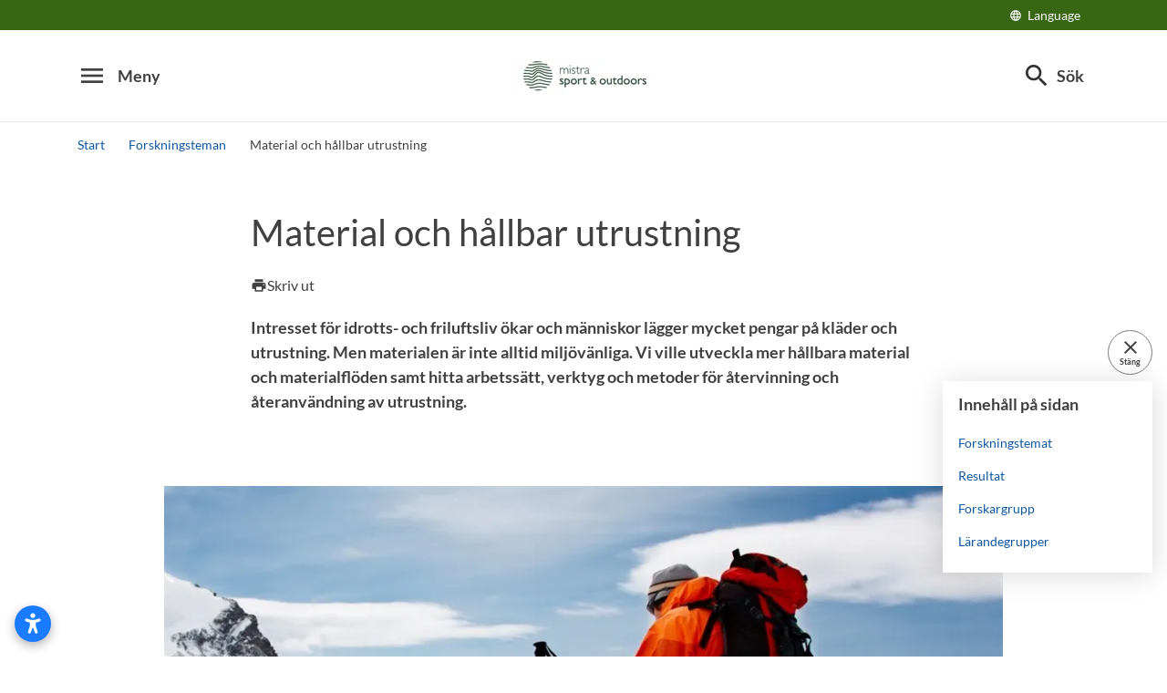

--- FILE ---
content_type: text/html; charset=utf-8
request_url: https://www.mistrasportandoutdoors.se/Forskningsteman/material-och-hallbar-utrustning/
body_size: 6847
content:
<!DOCTYPE html>
<html lang="sv" xml:lang="sv" 
    xmlns="http://www.w3.org/1999/xhtml">
    <head>
        <meta charset="UTF-8">
<title>Material och h&#229;llbar utrustning |  Mistra Sport &amp; Outdoors</title>

    <link
    rel="canonical" 
    href="https://www.mistrasportandoutdoors.se/Forskningsteman/material-och-hallbar-utrustning/" 
    
    >

    <meta
    
    name="description" 
    
    
    content="Intresset f&#246;r idrotts- och friluftsliv &#246;kar och m&#228;nniskor l&#228;gger mycket pengar p&#229; kl&#228;der och utrustning. Men materialen &#228;r inte alltid milj&#246;v&#228;nliga. Vi ville utveckla mer h&#229;llbara material och materialfl&#246;den samt hitta arbetss&#228;tt, verktyg och metoder f&#246;r &#229;tervinning och &#229;teranv&#228;ndning av utrustning." 
    
    
    >
    <meta
    
    name="viewport" 
    
    
    content="width=device-width, initial-scale=1.0" 
    
    
    >
    <meta
    
    
    
    http-equiv="X-UA-Compatible" 
    content="IE=edge" 
    
    
    >
    <meta
    
    name="pageId" 
    
    
    content="261044" 
    
    
    >
    <meta
    
    name="viewport" 
    
    
    content="width=device-width, initial-scale=1.0" 
    
    
    >
    <meta
    
    
    property="og:title" 
    
    content="Material och h&#229;llbar utrustning" 
    
    
    >
    <meta
    
    
    property="og:url" 
    
    content="/Forskningsteman/material-och-hallbar-utrustning/" 
    
    
    >
    <meta
    
    
    property="og:locale" 
    
    content="sv" 
    
    
    >
    <meta
    
    name="apple-mobile-web-app-capable" 
    
    
    content="yes" 
    
    
    >
    <meta
    
    name="apple-mobile-web-app-status-bar-style" 
    
    
    content="#ffffff" 
    
    
    >
    <meta
    
    name="apple-mobile-web-app-title" 
    
    
    content="Miun PWA" 
    
    
    >
    <meta
    
    name="theme-color" 
    
    
    
    
    
    >
    <meta
    
    
    property="og:type" 
    
    content="website" 
    
    
    >
    <meta
    
    
    property="og:image" 
    
    content="https://miun.imagevault.media/publishedmedia/kh21mwldarsa3041yjw2/Sportteknologi_1.webp" 
    
    
    >
    <meta
    
    
    property="og:image:width" 
    
    content="960" 
    
    
    >
    <meta
    
    
    property="og:image:height" 
    
    content="540" 
    
    
    >

<meta property="og:title" content="Mistra sport and outdoors"/>
<meta property="og:locale" content="sv_SE"/>
<meta property="og:url" content="www.mistrasportandoutdoors.se"/>
 <meta name="viewport" content="width=device-width, initial-scale=1.0">
<script nonce='GfosMKHurqGUcGsZ1RTPGTnTIzFjPSY9H8/ki3OWlPY=' defer data-domain="mistrasportandoutdoors.se" src="https://plausible.io/js/script.file-downloads.hash.outbound-links.pageview-props.revenue.tagged-events.js"></script>
<script nonce='GfosMKHurqGUcGsZ1RTPGTnTIzFjPSY9H8/ki3OWlPY='>window.plausible = window.plausible || function() { (window.plausible.q = window.plausible.q || []).push(arguments) }</script>
            <link rel="stylesheet" href='/css/main.css?date=2026-01-15'>

        <script nonce="GfosMKHurqGUcGsZ1RTPGTnTIzFjPSY9H8/ki3OWlPY=" src="/_content/Vizzit.Optimizely/integration.js"></script>
<script nonce="GfosMKHurqGUcGsZ1RTPGTnTIzFjPSY9H8/ki3OWlPY=">
$vizzit$ = typeof $vizzit$ != 'undefined' ? $vizzit$ : {};
</script>
<script nonce="GfosMKHurqGUcGsZ1RTPGTnTIzFjPSY9H8/ki3OWlPY=">
$vizzit$ = {keys: $vizzit$.keys || {},client: $vizzit$.client || {},config: $vizzit$.config || {},endpoint: $vizzit$.endpoint || {},};
</script>
<script nonce="GfosMKHurqGUcGsZ1RTPGTnTIzFjPSY9H8/ki3OWlPY=">
$vizzit$.keys.public = 'FeAdpME7jI9pvsax/JY8XeRS0K9QFFuiFLx+KDFJf0M=';
</script>
<script nonce="GfosMKHurqGUcGsZ1RTPGTnTIzFjPSY9H8/ki3OWlPY=">
$vizzit$.config.ajax = true;
</script>
<script nonce="GfosMKHurqGUcGsZ1RTPGTnTIzFjPSY9H8/ki3OWlPY=">
!function(T,l,y){var S=T.location,k="script",D="instrumentationKey",C="ingestionendpoint",I="disableExceptionTracking",E="ai.device.",b="toLowerCase",w="crossOrigin",N="POST",e="appInsightsSDK",t=y.name||"appInsights";(y.name||T[e])&&(T[e]=t);var n=T[t]||function(d){var g=!1,f=!1,m={initialize:!0,queue:[],sv:"5",version:2,config:d};function v(e,t){var n={},a="Browser";return n[E+"id"]=a[b](),n[E+"type"]=a,n["ai.operation.name"]=S&&S.pathname||"_unknown_",n["ai.internal.sdkVersion"]="javascript:snippet_"+(m.sv||m.version),{time:function(){var e=new Date;function t(e){var t=""+e;return 1===t.length&&(t="0"+t),t}return e.getUTCFullYear()+"-"+t(1+e.getUTCMonth())+"-"+t(e.getUTCDate())+"T"+t(e.getUTCHours())+":"+t(e.getUTCMinutes())+":"+t(e.getUTCSeconds())+"."+((e.getUTCMilliseconds()/1e3).toFixed(3)+"").slice(2,5)+"Z"}(),iKey:e,name:"Microsoft.ApplicationInsights."+e.replace(/-/g,"")+"."+t,sampleRate:100,tags:n,data:{baseData:{ver:2}}}}var h=d.url||y.src;if(h){function a(e){var t,n,a,i,r,o,s,c,u,p,l;g=!0,m.queue=[],f||(f=!0,t=h,s=function(){var e={},t=d.connectionString;if(t)for(var n=t.split(";"),a=0;a<n.length;a++){var i=n[a].split("=");2===i.length&&(e[i[0][b]()]=i[1])}if(!e[C]){var r=e.endpointsuffix,o=r?e.location:null;e[C]="https://"+(o?o+".":"")+"dc."+(r||"services.visualstudio.com")}return e}(),c=s[D]||d[D]||"",u=s[C],p=u?u+"/v2/track":d.endpointUrl,(l=[]).push((n="SDK LOAD Failure: Failed to load Application Insights SDK script (See stack for details)",a=t,i=p,(o=(r=v(c,"Exception")).data).baseType="ExceptionData",o.baseData.exceptions=[{typeName:"SDKLoadFailed",message:n.replace(/\./g,"-"),hasFullStack:!1,stack:n+"\nSnippet failed to load ["+a+"] -- Telemetry is disabled\nHelp Link: https://go.microsoft.com/fwlink/?linkid=2128109\nHost: "+(S&&S.pathname||"_unknown_")+"\nEndpoint: "+i,parsedStack:[]}],r)),l.push(function(e,t,n,a){var i=v(c,"Message"),r=i.data;r.baseType="MessageData";var o=r.baseData;return o.message='AI (Internal): 99 message:"'+("SDK LOAD Failure: Failed to load Application Insights SDK script (See stack for details) ("+n+")").replace(/\"/g,"")+'"',o.properties={endpoint:a},i}(0,0,t,p)),function(e,t){if(JSON){var n=T.fetch;if(n&&!y.useXhr)n(t,{method:N,body:JSON.stringify(e),mode:"cors"});else if(XMLHttpRequest){var a=new XMLHttpRequest;a.open(N,t),a.setRequestHeader("Content-type","application/json"),a.send(JSON.stringify(e))}}}(l,p))}function i(e,t){f||setTimeout(function(){!t&&m.core||a()},500)}var e=function(){var n=l.createElement(k);n.src=h;var e=y[w];return!e&&""!==e||"undefined"==n[w]||(n[w]=e),n.onload=i,n.onerror=a,n.onreadystatechange=function(e,t){"loaded"!==n.readyState&&"complete"!==n.readyState||i(0,t)},n}();y.ld<0?l.getElementsByTagName("head")[0].appendChild(e):setTimeout(function(){l.getElementsByTagName(k)[0].parentNode.appendChild(e)},y.ld||0)}try{m.cookie=l.cookie}catch(p){}function t(e){for(;e.length;)!function(t){m[t]=function(){var e=arguments;g||m.queue.push(function(){m[t].apply(m,e)})}}(e.pop())}var n="track",r="TrackPage",o="TrackEvent";t([n+"Event",n+"PageView",n+"Exception",n+"Trace",n+"DependencyData",n+"Metric",n+"PageViewPerformance","start"+r,"stop"+r,"start"+o,"stop"+o,"addTelemetryInitializer","setAuthenticatedUserContext","clearAuthenticatedUserContext","flush"]),m.SeverityLevel={Verbose:0,Information:1,Warning:2,Error:3,Critical:4};var s=(d.extensionConfig||{}).ApplicationInsightsAnalytics||{};if(!0!==d[I]&&!0!==s[I]){var c="onerror";t(["_"+c]);var u=T[c];T[c]=function(e,t,n,a,i){var r=u&&u(e,t,n,a,i);return!0!==r&&m["_"+c]({message:e,url:t,lineNumber:n,columnNumber:a,error:i}),r},d.autoExceptionInstrumented=!0}return m}(y.cfg);function a(){y.onInit&&y.onInit(n)}(T[t]=n).queue&&0===n.queue.length?(n.queue.push(a),n.trackPageView({})):a()}(window,document,{src: "https://js.monitor.azure.com/scripts/b/ai.2.gbl.min.js", crossOrigin: "anonymous", cfg: {instrumentationKey: 'd1c9d528-f807-4fc3-b106-8c8646f6dbb6', disableCookiesUsage: false }});
</script>

        
    </head>
    <body class="    site-css hide-tools green use-border-radius
">
        <div id="app" class="header-min-height" data-context="[base64]">
</div>
            <div class="fold-out-search">
        <div class="container-fluid">
            <div class="container">
                <div class="col-12">
                    <div class="fold-out-search__content">
                        <h2>S&#246;k</h2>
                        <div class="fold-out-search__script-wrapper">
                            <script nonce='GfosMKHurqGUcGsZ1RTPGTnTIzFjPSY9H8/ki3OWlPY=' async src="https://cse.google.com/cse.js?cx=015190983368593144054:edaprhifjk0"></script>
<div class="gcse-searchbox" data-gname="storesearch"></div>
<div class="gcse-searchresults" data-gname="storesearch"></div>
<script nonce='GfosMKHurqGUcGsZ1RTPGTnTIzFjPSY9H8/ki3OWlPY='>
window.onload=function(){
document.getElementById("gsc-i-id1").focus()
document.getElementById("gsc-i-id1").select()
    };
</script>

                        </div>
                    </div>
                </div>
            </div>
        </div>
    </div>

        
        <main id="main">
            <div class="container">
                <div class="row title-container" >
                    <div class="col-md-10 offset-md-1 col-lg-8 offset-lg-2">
                            <h1 class="heading-level-1" data-epi-edit="PageHeading">Material och hållbar utrustning</h1>
                            
                        <div data-component="SaveAndListen" data-context="[base64]">
</div>
                    </div>
                </div>
            </div>

    <div id="maincontent" class=" toc">
            <div class="container">
                <div class="row preamble-container">
                    <div class="col-md-10 offset-md-1 col-lg-8 offset-lg-2">
                        <p data-epi-edit="MainIntro" class="preamble">
                            Intresset för idrotts- och friluftsliv ökar och människor lägger mycket pengar på kläder och utrustning. Men materialen är inte alltid miljövänliga. Vi ville utveckla mer hållbara material och materialflöden samt hitta arbetssätt, verktyg och metoder för återvinning och återanvändning av utrustning.
                        </p>
                    </div>
                </div>
            </div>

                    <div class="container-fluid">
                        <div class="row illustrating-image-container">
                            <div class="col-12">
                                <figure class="mw-920 mx-auto">
                                    <img  src='https://miun.imagevault.media/publishedmedia/kh21mwldarsa3041yjw2/Sportteknologi_1.webp' height='540' width='960' alt=''>
                                    <figcaption></figcaption>
                                </figure>
                            </div>
                        </div>
                    </div>

                <div class="container">
        <div class="row content-area inverse-links">
            <div data-epi-edit="MainBody" class="col-md-10 offset-md-1 col-lg-8 offset-lg-2">
                <h2>Forskningstemat</h2>
<p>Outdoorbranschen bidrog 2018 med cirka 5,6 miljarder kronor till Sveriges BNP. Dessutom &auml;r de flesta idrotts- och friluftsaktiviteter mycket utrustnings- och teknikkr&auml;vande.</p>
<h3>Fler h&aring;llbara material och vikten av milj&ouml;bed&ouml;mningar</h3>
<p>En utmaning hos produkttillverkare inom Sport- och outdoorbranschen &auml;r att anv&auml;ndningen av polymerer och plast tillverkas av vanlig olja. Stora m&auml;ngder plast anv&auml;nds i mycket kortlivade produkter s&aring;som f&ouml;rpackningsmaterial, plastp&aring;sar, eng&aring;ngsglas, koppar, bestick och tallrikar. Mycket av kl&auml;derna som anv&auml;nds &auml;r ocks&aring; baserade p&aring; polymerer. Detsamma g&auml;ller ryggs&auml;ckar, t&auml;lt, kanoter, skidor, hj&auml;lmar med mera. N&auml;r man unders&ouml;ker all anv&auml;ndning av polymerer inom branschen s&aring; inser man att utvecklingen av &aring;tervunna och mer milj&ouml;v&auml;nliga polymerer m&aring;ste ha st&ouml;rre inverkan p&aring; utrustningens utveckling.</p>
<p>Milj&ouml;bed&ouml;mningen kopplad till tillverkning av utrustning inom Sport- och outdoorbranschen ligger l&aring;ngt efter m&aring;nga andra industriprodukter s&aring;som fordon, byggnadskonstruktioner, hush&aring;llselektronik och till och med livsmedelsprodukter.</p>
<h3>Design, processer och aff&auml;rsmodeller f&ouml;r smartare materialfl&ouml;den</h3>
<p>Vi ville bidra till utvecklingen av idrotts- och friluftsutrustning s&aring; att resursanv&auml;ndning och negativ milj&ouml;p&aring;verkan minimeras, samtidigt som anv&auml;ndarupplevelsen och produktprestandan optimeras. Det finns behov av nya tillv&auml;gag&aring;ngss&auml;tt b&aring;de inom material- och produktdesign, nya typer av milj&ouml;v&auml;nlig plaggbehandling och aff&auml;rsmodellering som tillgodoser dagens f&ouml;rv&auml;ntningar p&aring; h&aring;llbara produkter.</p>
<h3>Funktionalitet och stor potential</h3>
<p>Funktionalitet och h&aring;llbarhet med inriktning p&aring; b&aring;de &aring;teranv&auml;ndning och &aring;tervinning, &auml;r n&aring;gra exempel p&aring; viktiga kriterier som designers och utvecklare m&aring;ste ta h&auml;nsyn till i en cirkul&auml;r tillverkningsprocess.</p>
<p>Utrustning och kl&auml;der inom sport-och outdoorbranschen har &auml;ven en stor potential f&ouml;r nya former av begagnat-marknader eftersom det finns milj&ouml;m&auml;ssiga f&ouml;rdelar med &aring;teranv&auml;ndning av material och produkter. D&auml;r ville vi forskare, i samverkan med branschen, hitta nya v&auml;gar.</p>
<h2>Resultat</h2>
<p><a href="/globalassets/konferens--och-projektsajter/mistra/forskningsteman/fas_1_rapport_tema_4.pdf">L&auml;s om temats resultat i slutrapporten &ouml;ver Mistra Sport &amp; Outdoors fas 1 (pdf)</a></p>
<p><a href="/globalassets/konferens--och-projektsajter/mistra/forskningsteman/mistra_slutrapport_tema_4.pdf">L&auml;s om temat i Mistra Sport &amp; Outdoors popul&auml;rvetenskapliga slutrapport (pdf)</a></p>
<p><a href="/aktuellt/nyheter/2025-2/funktionsmarkning-ska-gora-begagnade-skaljackor-mer-attraktiva/">Funktionsm&auml;rkning f&ouml;r begagnade skaljackor</a></p>
<h2>Forskargrupp</h2>
<ul>
<li>Mikael B&auml;ckstr&ouml;m, temaledare, professor i maskinteknik&nbsp;vid Mittuniversitetet</li>
<li>Itai Danielski, vice temaledare, doktor i ekoteknik och byggteknik vid Ume&aring; universitet</li>
<li>Anna Bj&ouml;rklund, professor i milj&ouml;strategiska studier vid Kungliga Tekniska h&ouml;gskolan</li>
<li>Judith Waller, doktor i materialvetenskap vid Mittuniversitetet</li>
<li>Hampus Andr&eacute;, doktor i milj&ouml;systemanalys vid Kungliga Tekniska h&ouml;gskolan</li>
<li>Louisa Nilsson, doktorand (nu licentiand) i maskinteknik med inriktning sportteknologi vid Mittuniversitetet</li>
</ul>
<h2>L&auml;randegrupper</h2>
<p>I temat <em>Material och h&aring;llbar utrustning</em> fanns tv&aring; l&auml;randegrupper; <em>Material och utrustning</em> och <em>Anl&auml;ggningar och ytor</em>.</p>
<h3>L&auml;randegrupp Material och utrustning</h3>
<p>L&auml;randegruppen&nbsp;Material och utrustning jobbade f&ouml;r att ta fram kunskap och l&ouml;sningar inom f&ouml;ljande fr&aring;gest&auml;llningar:</p>
<ul>
<li>Vad kan bidra till minimerad milj&ouml;p&aring;verkan och mer cirkul&auml;ra l&ouml;sningar &ouml;ver livscykeln, f&ouml;r material och utrustning inom idrott och friluftsliv?&nbsp;</li>
</ul>
<p>Vilka exempel av &aring;tg&auml;rder och l&ouml;sningar &auml;r viktiga f&ouml;r:&nbsp;</p>
<ul>
<li>Tillverkare och &aring;terf&ouml;rs&auml;ljare av material och utrustning?</li>
<li>Ut&ouml;vare av idrott och friluftsliv?</li>
<li>F&ouml;reningar, klubbar eller andra sammanslutningar inom idrott och friluftsliv?</li>
<li>Beslutsfattare med m&ouml;jlighet att p&aring;verka planering och ut&ouml;vande av idrott och friluftsliv?</li>
</ul>
<h4>L&auml;randegrupp Material och utrustning bestod av f&ouml;ljande akt&ouml;rer:</h4>
<ul>
<li>Naturv&aring;rdsverket, Rebecka Uggla</li>
<li>Naturskyddsf&ouml;reningen, David Gunnarsson</li>
<li>Patagonia, Jennie Swadding och Anton Svanborg &nbsp;</li>
<li>Forskare: Mikael B&auml;ckstr&ouml;m, Judith Waller och Louisa Nilsson Mittuniversitetet, Itai Danielski Ume&aring; universitet, Anna Bj&ouml;rklund och Hampus Andr&eacute;, KTH</li>
<li>Facilitator: Karin Sv&auml;rd Hertel</li>
</ul>
<h3>L&auml;randegruppen Anl&auml;ggningar och ytor</h3>
<p>L&auml;randegruppen&nbsp;Anl&auml;ggningar och ytor jobbade f&ouml;r att ta fram kunskap och l&ouml;sningar inom f&ouml;ljande fr&aring;gest&auml;llningar:</p>
<ul>
<li>Vilken milj&ouml;p&aring;verkan har ytor och anl&auml;ggningar f&ouml;r idrott och friluftsliv?</li>
<li>Vilka &aring;tg&auml;rder fr&auml;mjar h&aring;llbarhet n&auml;r det g&auml;ller ytor och anl&auml;ggningar inom idrott och friluftsliv?</li>
</ul>
<h4>L&auml;randegrupp Anl&auml;ggningar och ytor bestod av f&ouml;ljande akt&ouml;rer:</h4>
<ul>
<li>Best&auml;llargruppen f&ouml;r konstgr&auml;s, Pernilla Holgersson</li>
<li>Ecoloop, Fredrick Regnell</li>
<li>Riksidrottsf&ouml;rbundet, Jonnie Nordensky</li>
<li>Svenska Fotbollf&ouml;rbundet, Niklas Callenmark</li>
<li>Forskare: Anna Bj&ouml;rklund och Hampus Andr&eacute;, KTH, Itai Danielski och Judith Waller, Mittuniversitetet</li>
<li>Facilitator: Karin Sv&auml;rd Hertel</li>
</ul>
            </div>
        </div>
    </div>


    </div>
</main>
            <section class="last-update" aria-label="Sidan uppdaterades">
        <p>Sidan uppdaterades 2025-11-04</p>
        
    </section>

            <section class="page-responsible" aria-label="Sidansvarig">
            <p>Sidansvarig:</p>
        <a href="https://www.mistrasportandoutdoors.se/">Mistra Sport &amp; Outdoors</a>
    </section>

        <footer>
    <div class="container">
        <div class="row contact-us justify-content-center">
            <div class="col-md-4 contact-card">
                <div class="contact-icon">
                    <span aria-hidden="true" class="material-icons">mail_outline</span>
                </div>
                <div class="contact-url">
                    <a href="mailto:kontakt@mistrasportandoutdoors.se">kontakt@mistrasportandoutdoors.se</a>
                </div>
                <div class="contact-text">
                    <p>Fr&#229;gor och funderingar </p>
                </div>
            </div>
        </div>
        <ul class="social-links list-unstyled">
                <li>
                        <a href="https://mistrasportandoutdoors.wordpress.com">Blogg</a>
                </li>
                <li>
                        <a href="https://www.facebook.com/Mistra-Sport-Outdoors-108823777413382">Facebook</a>
                </li>
                <li>
                        <a href="https://www.linkedin.com/company/38162103">LinkedIn</a>
                </li>
                <li>
                        <a href="https://www.youtube.com/channel/UCYOkP14PWs4fKXXpNWOCPCg">Youtube</a>
                </li>
                <li>
                        <a href="https://plausible.io/mistrasportandoutdoors.se">Statistik f&#246;r webbplatsen</a>
                </li>
        </ul>
    </div>
</footer>
        <script nonce="GfosMKHurqGUcGsZ1RTPGTnTIzFjPSY9H8/ki3OWlPY=" id="favouritesConfig" type="application/json">

</script>

  <script nonce="GfosMKHurqGUcGsZ1RTPGTnTIzFjPSY9H8/ki3OWlPY=" src='/js/main.js?date=639040686880000000'></script>



<!-- Elfsight Accessibility | mistrasportandoutdoors.se -->
<script nonce='GfosMKHurqGUcGsZ1RTPGTnTIzFjPSY9H8/ki3OWlPY=' src="https://elfsightcdn.com/platform.js" async></script>
<div class="elfsight-app-c81bc53f-1907-4878-8622-a6b8a0856dff" data-elfsight-app-lazy></div>
        <script defer="defer" nonce="GfosMKHurqGUcGsZ1RTPGTnTIzFjPSY9H8/ki3OWlPY=" src="/Util/Find/epi-util/find.js"></script>
<script nonce="GfosMKHurqGUcGsZ1RTPGTnTIzFjPSY9H8/ki3OWlPY=">
document.addEventListener('DOMContentLoaded',function(){if(typeof FindApi === 'function'){var api = new FindApi();api.setApplicationUrl('/');api.setServiceApiBaseUrl('/find_v2/');api.processEventFromCurrentUri();api.bindWindowEvents();api.bindAClickEvent();api.sendBufferedEvents();}})
</script>

        
    </body>
</html>

--- FILE ---
content_type: text/css
request_url: https://www.mistrasportandoutdoors.se/css/6792.css
body_size: 9440
content:
:root{--blue:#0d58a3;--light-blue:#c1daf3;--black:#303030;--dark-grey:#404040;--grey7A:#7a7a7a;--orange:#c75200;--darker-orange:#d04900;--light-orange2:#faeee7;--yellow:#fd0;--light-yellow:#fcea7b;--green:#198803;--light-green:#afdaa4;--light-grey:#f4f2f1;--bg-grey:#f9f7f6;--blue-hover:#1a4e83;--grey-hover:#e8e5e4;--dark-grey-50:rgba(64,64,64,.5);--grey-border:#e5e5e5;--white:#fff;--light-black:#292929;--dark-white:#ccc;--color-border:initial;--off-white-blue:#ecf6fc;--fade-full-opacity:transparent;--fade-full-color:#fff;--box-shadow:0px 3px 30px rgba(0,0,0,.15);--theme-color:#c75200;--user-pink:#aa4a9b;--user-purple:#836fd7;--user-dark-green:#00c7a3;--user-dark-blue:#2f606f;--user-orange:#f2994a;--user-light-blue:#0b799d;--user-green:#21881f;--user-red:#eb5757;--alert-info:#d1ecf1;--filter-invert:invert(0)}@media(prefers-color-scheme:light){:root.main-site-only{--blue:#0d58a3;--light-blue:#c1daf3;--black:#303030;--dark-grey:#404040;--grey7A:#7a7a7a;--orange:#c75200;--darker-orange:#d04900;--light-orange2:#faeee7;--yellow:#fd0;--light-yellow:#fcea7b;--green:#198803;--light-green:#afdaa4;--light-grey:#f4f2f1;--bg-grey:#f9f7f6;--blue-hover:#1a4e83;--grey-hover:#e8e5e4;--dark-grey-50:rgba(64,64,64,.5);--grey-border:#e5e5e5;--white:#fff;--light-black:#292929;--dark-white:#ccc;--color-border:initial;--off-white-blue:#ecf6fc;--fade-full-opacity:transparent;--fade-full-color:#fff;--box-shadow:0px 3px 30px rgba(0,0,0,.15);--theme-color:#c75200;--user-pink:#aa4a9b;--user-purple:#836fd7;--user-dark-green:#00c7a3;--user-dark-blue:#2f606f;--user-orange:#f2994a;--user-light-blue:#0b799d;--user-green:#21881f;--user-red:#eb5757;--alert-info:#d1ecf1;--filter-invert:invert(0)}}@media(prefers-color-scheme:dark){:root.main-site-only{--blue:#94b0cb;--light-blue:#2d5781;--black:#efefef;--dark-grey:#dbdbdb;--grey7A:#d9d9d9;--orange:#c75200;--darker-orange:#d04900;--light-orange2:#663c24;--yellow:#cbb887;--light-yellow:#565240;--green:#198803;--light-green:#3d453b;--light-grey:#424242;--bg-grey:#373737;--blue-hover:#afbac6;--grey-hover:#292929;--dark-grey-50:hsla(0,0%,82%,.5);--grey-border:#000;--white:#313131;--light-black:#e4e4e4;--dark-white:#282828;--color-border:initial;--off-white-blue:#384248;--fade-full-opacity:transparent;--fade-full-color:#313131;--box-shadow:0px 3px 30px rgba(0,0,0,.587);--theme-color:#e8ae86;--user-pink:#cc93c3;--user-purple:#cfc3ee;--user-dark-green:#00c7a3;--user-dark-blue:#9ec9d6;--user-orange:#f2994a;--user-light-blue:#daf4fc;--user-green:#63db61;--user-red:#f4a9a9;--alert-info:#3d3d3d;--filter-invert:invert(1)}}html.main-site-only{color-scheme:dark light}[data-color-scheme=light].main-site-only{color-scheme:light;--blue:#0d58a3;--light-blue:#c1daf3;--black:#303030;--dark-grey:#404040;--grey7A:#7a7a7a;--orange:#c75200;--darker-orange:#d04900;--light-orange2:#faeee7;--yellow:#fd0;--light-yellow:#fcea7b;--green:#198803;--light-green:#afdaa4;--light-grey:#f4f2f1;--bg-grey:#f9f7f6;--blue-hover:#1a4e83;--grey-hover:#e8e5e4;--dark-grey-50:rgba(64,64,64,.5);--grey-border:#e5e5e5;--white:#fff;--light-black:#292929;--dark-white:#ccc;--color-border:initial;--off-white-blue:#ecf6fc;--fade-full-opacity:transparent;--fade-full-color:#fff;--box-shadow:0px 3px 30px rgba(0,0,0,.15);--theme-color:#c75200;--user-pink:#aa4a9b;--user-purple:#836fd7;--user-dark-green:#00c7a3;--user-dark-blue:#2f606f;--user-orange:#f2994a;--user-light-blue:#0b799d;--user-green:#21881f;--user-red:#eb5757;--alert-info:#d1ecf1;--filter-invert:invert(0)}[data-color-scheme=dark].main-site-only{color-scheme:dark;--blue:#94b0cb;--light-blue:#2d5781;--black:#efefef;--dark-grey:#dbdbdb;--grey7A:#d9d9d9;--orange:#c75200;--darker-orange:#d04900;--light-orange2:#663c24;--yellow:#cbb887;--light-yellow:#565240;--green:#198803;--light-green:#3d453b;--light-grey:#424242;--bg-grey:#373737;--blue-hover:#afbac6;--grey-hover:#292929;--dark-grey-50:hsla(0,0%,82%,.5);--grey-border:#000;--white:#313131;--light-black:#e4e4e4;--dark-white:#282828;--color-border:initial;--off-white-blue:#384248;--fade-full-opacity:transparent;--fade-full-color:#313131;--box-shadow:0px 3px 30px rgba(0,0,0,.587);--theme-color:#e8ae86;--user-pink:#cc93c3;--user-purple:#cfc3ee;--user-dark-green:#00c7a3;--user-dark-blue:#9ec9d6;--user-orange:#f2994a;--user-light-blue:#daf4fc;--user-green:#63db61;--user-red:#f4a9a9;--alert-info:#3d3d3d;--filter-invert:invert(1)}/*! fancyBox v2.1.5 fancyapps.com | fancyapps.com/fancybox/#license */.fancybox-image,.fancybox-inner,.fancybox-nav,.fancybox-nav span,.fancybox-outer,.fancybox-skin,.fancybox-tmp,.fancybox-wrap,.fancybox-wrap iframe,.fancybox-wrap object{border:0;margin:0;outline:none;padding:0;vertical-align:top}.fancybox-wrap{left:0;position:absolute;top:0;z-index:8020}.fancybox-skin{background:#f9f9f9;-webkit-border-radius:4px;-moz-border-radius:4px;border-radius:4px;color:#444;position:relative;text-shadow:none}.fancybox-opened{z-index:8030}.fancybox-opened .fancybox-skin{-webkit-box-shadow:0 10px 25px rgba(0,0,0,.5);-moz-box-shadow:0 10px 25px rgba(0,0,0,.5);box-shadow:0 10px 25px rgba(0,0,0,.5)}.fancybox-inner,.fancybox-outer{position:relative}.fancybox-inner{overflow:hidden}.fancybox-type-iframe .fancybox-inner{-webkit-overflow-scrolling:touch}.fancybox-error{color:#444;font:14px/20px Helvetica Neue,Helvetica,Arial,sans-serif;margin:0;padding:15px;white-space:nowrap}.fancybox-iframe,.fancybox-image{display:block;height:100%;width:100%}.fancybox-image{max-height:100%;max-width:100%}#fancybox-loading,.fancybox-close,.fancybox-next span,.fancybox-prev span{background-image:url(../img/fancybox_sprite.png)}#fancybox-loading{background-position:0 -108px;cursor:pointer;left:50%;margin-left:-22px;margin-top:-22px;opacity:.8;position:fixed;top:50%;z-index:8060}#fancybox-loading div{background:url(../img/fancybox_loading.gif) 50% no-repeat;height:44px;width:44px}.fancybox-close{height:36px;right:-18px;top:-18px;width:36px}.fancybox-close,.fancybox-nav{cursor:pointer;position:absolute;z-index:8040}.fancybox-nav{background:transparent url(../img/blank.gif);height:100%;text-decoration:none;top:0;width:40%;-webkit-tap-highlight-color:rgba(0,0,0,0)}.fancybox-prev{left:0}.fancybox-next{right:0}.fancybox-nav span{cursor:pointer;height:34px;margin-top:-18px;position:absolute;top:50%;visibility:hidden;width:36px;z-index:8040}.fancybox-prev span{background-position:0 -36px;left:10px}.fancybox-next span{background-position:0 -72px;right:10px}.fancybox-nav:hover span{visibility:visible}.fancybox-tmp{left:-99999px;max-height:99999px;max-width:99999px;overflow:visible!important;position:absolute;top:-99999px}.fancybox-lock{overflow:visible!important;width:auto}.fancybox-lock body{overflow:hidden!important}.fancybox-lock-test{overflow-y:hidden!important}.fancybox-overlay{background:url(../img/fancybox_overlay.png);display:none;left:0;overflow:hidden;position:absolute;top:0;z-index:8010}.fancybox-overlay-fixed{bottom:0;position:fixed;right:0}.fancybox-lock .fancybox-overlay{overflow:auto;overflow-y:scroll}.fancybox-title{font:normal 13px/20px Helvetica Neue,Helvetica,Arial,sans-serif;position:relative;text-shadow:none;visibility:hidden;z-index:8050}.fancybox-opened .fancybox-title{visibility:visible}.fancybox-title-float-wrap{bottom:0;margin-bottom:-35px;position:absolute;right:50%;text-align:center;z-index:8050}.fancybox-title-float-wrap .child{background:transparent;background:rgba(0,0,0,.8);-webkit-border-radius:15px;-moz-border-radius:15px;border-radius:15px;color:#fff;display:inline-block;font-weight:700;line-height:24px;margin-right:-100%;padding:2px 20px;text-shadow:0 1px 2px #222;white-space:nowrap}.fancybox-title-outside-wrap{color:#fff;margin-top:10px;position:relative}.fancybox-title-inside-wrap{padding-top:10px}.fancybox-title-over-wrap{background:#000;background:rgba(0,0,0,.8);bottom:0;color:#fff;left:0;padding:10px;position:absolute}@media only screen and (-webkit-min-device-pixel-ratio:1.5),only screen and (min--moz-device-pixel-ratio:1.5),only screen and (min-device-pixel-ratio:1.5){#fancybox-loading,.fancybox-close,.fancybox-next span,.fancybox-prev span{background-image:url(../img/fancybox_sprite@2x.png);background-size:44px 152px}#fancybox-loading div{background-image:url(../img/fancybox_loading@2x.gif);background-size:24px 24px}}.dialog-image-modal{background-color:transparent;border:none;height:100%;padding:0;width:100%}.dialog-image-modal .dialog-image-modal__close,.dialog-image-modal .dialog-image-wrapper__next,.dialog-image-modal .dialog-image-wrapper__prev{align-items:center;background-color:var(--white);border:1px solid var(--grey-border);display:flex;padding:.5rem}.dialog-image-modal .dialog-image-modal__close:focus,.dialog-image-modal .dialog-image-wrapper__next:focus,.dialog-image-modal .dialog-image-wrapper__prev:focus{outline:2px solid blue}.dialog-image-modal .disabled{background-color:#f0f0f0!important;color:#7a7a7a!important}.dialog-image-modal .disabled i.material-icons{color:#7a7a7a!important}.dialog-image-modal__close{position:absolute;right:0;top:0}.dialog-image-modal .dialog-image-wrapper{align-items:center;display:flex;height:100%;justify-content:center;margin:0 auto;max-width:1140px}.dialog-image-modal .dialog-image-wrapper img{max-height:100%;object-fit:cover}.dialog-image-modal .dialog-image-wrapper__prev{left:0;position:absolute;top:50%;transform:translateY(-50%);z-index:100}.dialog-image-modal .dialog-image-wrapper__next{position:absolute;right:0;top:50%;transform:translateY(-50%);z-index:100}.dialog-image-modal::backdrop{background-color:rgba(0,0,0,.671)}.cart{position:relative}.collapse-for-info{margin-bottom:2rem;margin-top:2rem}@media(max-width:575.98px){.collapse-for-info{padding-left:0;padding-right:0}}.collapse-for-info__inner-wrapper{width:100%}.collapse-for-info__heading{align-items:center;display:flex;justify-content:space-between;padding:0 15px 1.125rem}.collapse-for-info__item{border-bottom:1px solid var(--grey-border)}.collapse-for-info__item:has(button[aria-expanded=true]){background-color:var(--bg-grey)}.collapse-for-info__item .item-header{display:flex;justify-content:space-between;padding:1rem .75rem 1rem 1rem}.collapse-for-info__item .item-header__link{align-self:center;padding-right:1rem;text-decoration:underline}.collapse-for-info__item .item-header__link:hover{text-decoration:none}.collapse-for-info__item .item-header__no-link-text{align-self:center;padding-right:1rem}.collapse-for-info__item .item-header__collapse-toggle{background-color:transparent;border:none;display:flex;height:fit-content;padding:.25rem}.collapse-for-info__item .item-header__collapse-toggle .material-icons.up-down:before{content:"keyboard_arrow_down";font-size:1.75rem}.collapse-for-info__item .item-header__collapse-toggle[aria-expanded=true] .material-icons.up-down:before{content:"keyboard_arrow_up";font-size:1.75rem}.collapse-for-info__item .item-collapse{padding:.5rem 1.5rem 1rem}.collapse-for-info__item .item-collapse__details{column-gap:1rem;display:grid;grid-template-columns:max-content 1fr;row-gap:.25rem}.collapse-for-info__item .item-collapse__key{font-family:Lato Bold,sans-serif;font-size:.9rem}@media(min-width:768px){.collapse-for-info__item .item-collapse__key{font-size:1.05rem}}.collapse-for-info__item .item-collapse__value{font-size:.9rem}@media(min-width:768px){.collapse-for-info__item .item-collapse__value{font-size:1.05rem}}.link-table .link-table-container{overflow-x:auto}.link-table{margin-bottom:50px}.link-table table{width:100%}.link-table table td,.link-table table th{padding:1em .5em}.link-table table td.nopadding,.link-table table th.nopadding{padding:0}@media(max-width:767.98px){.link-table table td,.link-table table th{font-size:.9em;padding:.5em .3em}.link-table table td a,.link-table table th a{font-size:1em}}.link-table table thead tr{background-color:var(--light-blue)}.link-table table thead th{padding:.5em}@media(max-width:767.98px){.link-table table thead th{padding:.3em}}.link-table table tbody tr{border-bottom:1px solid var(--grey-border)}@media(max-width:767.98px){.link-table table td:first-child,.link-table table th:first-child{padding-left:10rem}}@media (min-device-width:768px)and (max-device-width:1024px),only screen and (max-width:760px){.link-table table,.link-table tbody,.link-table td,.link-table th,.link-table thead,.link-table tr{display:block;padding:0 .3rem}.link-table table tbody tr{border-bottom:0}.link-table thead tr{left:-9999px;position:absolute;top:-9999px}.link-table tr{margin:0}.link-table tr:nth-child(odd){background:var(--bg-grey)}.link-table td{border:none;border-bottom:1px solid #eee;display:flex;justify-content:end;min-height:2.5rem;padding-left:50%!important;position:relative}.link-table td:before{left:6px;padding-right:10px;position:absolute;width:45%}.link-table td:has(a:empty){display:none}.link-table td:first-of-type:before,.link-table td:nth-of-type(2):before,.link-table td:nth-of-type(3):before,.link-table td:nth-of-type(4):before,.link-table td:nth-of-type(5):before,.link-table td:nth-of-type(6):before,.link-table td:nth-of-type(7):before,.link-table td:nth-of-type(8):before{content:attr(data-header)}}#fillMoreContainer{margin-top:50px}#fillMoreContainer .spinning{animation-duration:3s;animation-iteration-count:infinite;animation-name:spin;animation-timing-function:linear}#fillMoreContainer .fillMoreItem{margin-bottom:50px}.no-js-search ul li{border-top:1px solid var(--grey-border);padding-bottom:20px;padding-top:20px}.no-js-search ul li article p{margin-bottom:0}.welcome-letter-box{background-color:var(--bg-grey)}.welcome-letter-box ul{list-style-type:none;margin:0;padding:0}.welcome-letter-box ul ul{margin-bottom:10px;margin-top:10px;padding-left:20px}.contactblock{padding:20px 0}.contactblock .contactblock--image{background-position:top;background-repeat:no-repeat;background-size:cover;border-radius:50%;height:80px;margin-right:20px;width:80px}@media(max-width:767.98px){.contactblock .contactblock--image{margin-bottom:20px}}.contactblock .contactblock--email:hover{text-decoration:none}.contactblock .contactblock--email p{color:var(--blue)}.diva-block a[target=_blank]:after{content:""!important;margin:0!important}.filebrowserblock{margin-bottom:50px;width:100%}.filebrowserblock .files--info{align-items:flex-start;display:flex;flex-direction:row;font-family:Lato Bold;font-size:18px;gap:1rem;justify-content:space-between;line-height:132%;position:relative;width:100%}@media(max-width:991.98px){.filebrowserblock .files--info{font-size:16px;line-height:24px}}.filebrowserblock .files--info:after{filter:var(--filter-invert);position:absolute;right:-1rem}.filebrowserblock .files--icon{min-width:28px}.filebrowserblock .files--icon img{filter:var(--filter-invert)}.filebrowserblock .filebrowserblock--container{width:100%}.filebrowserblock .filebrowserblock--container .files{list-style:none;margin-top:20px;padding-left:0;width:100%}.filebrowserblock .filebrowserblock--container .files .files--info{margin-left:20px}.filebrowserblock .filebrowserblock--container .files .files--info .files--title{font-family:Lato Bold;font-weight:inherit;margin-bottom:0}.filebrowserblock .filebrowserblock--container .files .files--info .files--extension{margin-bottom:0}.filebrowserblock .filebrowserblock--container .files li{box-shadow:0 1px 0 #e5e5e5;padding:20px 20px 20px 0}.filebrowserblock .filebrowserblock--container .files li .files--extension{text-transform:uppercase}.filebrowserblock .filebrowserblock--container .files li img{height:36px;width:28px}.faqblock [v-cloak]{display:none}.faqblock .vue-miun-accordion-trigger{background-color:transparent;border:none}.faqblock .vue-miun-accordion-trigger h3.heading-level-4{font-size:17px!important}.faqblock .faqblock-title{font-family:Lato;font-size:24px;font-weight:700;line-height:28px;text-align:left}@media(max-width:767.98px){.faqblock .faqblock-container{margin:0}}.faqblock .faqblock-container .faqblock-header-container{background-color:var(--off-white-blue);margin-bottom:10px;width:100%}.faqblock .faqblock-container .faqblock-header{align-items:center;background-color:var(--off-white-blue);border:none;cursor:pointer;padding:16px 0;width:100%}.faqblock .faqblock-container .faqblock-header h2{margin-bottom:0}.faqblock .faqblock-container .faqblock-header span.material-icons.up-down:before{content:"remove"!important;font-size:32px}.faqblock .faqblock-container .faqblock-header.collapsed span.material-icons.up-down:before{content:"add"!important}@media(max-width:767.98px){.faqblock .faqblock-container .faq-container-title{margin-left:15px}.faqblock .faqblock-container .faq-container-actions{margin-right:15px}}.faqblock .faqblock-container .faq-container-actions button{background:transparent;border:none;cursor:pointer;font-size:24px;height:40px;padding:0;width:40px}.faqblock .faqblock-container .material-icons{font-size:20px;vertical-align:middle}.faqblock .faqblock-container .accordion-container{width:100%}.faqblock .faqblock-container div.accordions{padding:0}.faqblock .faqblock-container div.accordions div.accordion{background-color:var(--off-white-blue);margin:0 0 10px!important}.faqblock .faqblock-container div.accordions div.accordion div.accordion-header h3{font-size:1.125rem}@media screen and (min-width:768px){.faqblock .faqblock-container div.accordions div.accordion .accordion-body,.faqblock .faqblock-container div.accordions div.accordion div.accordion-header{margin-left:8.33333333%;max-width:83.33333333%;padding-left:0!important;padding-right:0!important}}@media screen and (min-width:992px){.faqblock .faqblock-container div.accordions div.accordion .accordion-body,.faqblock .faqblock-container div.accordions div.accordion div.accordion-header{margin-left:16.66666667%;max-width:66.66666667%;padding-left:0!important;padding-right:0!important}}.faqblock .faqblock-container div.accordions div.accordion .material-icons.up-down{margin-right:.39rem!important}@media(max-width:767.98px){.faqblock{padding-left:0;padding-right:0}}td.gsc-input{padding-right:0!important}.gssb_c{background-color:var(--white)!important;--dark-grey:$dark-grey}.gs-bidi-start-align b,.gs-per-result-labels span,.gsc-option,.gsc-option-menu-item,.gsc-refinementHeader:not(.gsc-refinementhActive) span,.gssb_c,.gssb_c *,div.gsq_a span,div.gsq_a td span{color:#404040!important}.gsc-control-cse{border:none!important;padding:0!important}.gsc-input-box{height:61px}.gsc-input-box table{height:100%}.gsc-input-box tbody{background:#f4f2f1!important}.gsc-input-box input[type=text]{background:#f4f2f1!important;border:none;color:#404040!important;color:rgba(64,64,64,.7)}button.gsc-search-button{background-color:#0d58a3!important;height:61px}button.gsc-search-button svg{height:18;width:18}a.gsst_a{float:right;font-size:30px;margin-right:30px}a.gsst_a .gscb_a{color:#404040}a.gsst_a .gscb_a:hover{color:#0d58a3}a.gs-label{font-size:13px}a.gs-title{text-decoration:underline!important}div.gsc-refinementhActive{background-color:#0d58a3!important}div.gsc-refinementhActive span{color:#fff}.gsc-results .gsc-promotion{background-color:#ecf6fc!important;margin:-1px -55px 10px!important;padding:18px 47px!important}.gs-visibleUrl-breadcrumb>span{color:#757575!important}.image-gallery-block-container{border-top:1px solid var(--grey-border);margin-bottom:80px;margin-top:50px}.image-gallery-block-container .image-gallery-block-header{margin-bottom:57px;margin-top:30px}.image-gallery-block-container .image-gallery-block-header h2{margin-bottom:20px}.image-gallery-block-container .image-gallery-block-header .image-gallery-block-header_text{margin-bottom:30px;max-width:720px}.image-gallery-block-container input[type=text]{color:var(--black)!important}.image-gallery-block-container .material-icons.spin{-webkit-animation:rotating 2s linear infinite;animation:rotating 2s linear infinite}@keyframes rotating{0%{transform:rotate(0deg)}to{transform:rotate(1turn)}}@-webkit-keyframes rotating{0%{-webkit-transform:rotate(0deg)}to{-webkit-transform:rotate(1turn)}}.image-gallery-block-container .image-gallery-modal-container{align-items:center;background-color:rgba(0,0,0,.3);bottom:0;display:flex;justify-content:center;left:0;opacity:0;pointer-events:none;position:fixed;right:0;top:0;transition:all .3s;visibility:hidden;z-index:999}.image-gallery-block-container .image-gallery-modal-container .image-gallery-modal{background:var(--white);box-shadow:0 3px 30px rgba(0,0,0,.15);cursor:default;display:flex;flex-direction:column;min-height:463px;min-width:30%;padding:20px 20px 0}.image-gallery-block-container .image-gallery-modal-container .image-gallery-modal .image-gallery-modal_header{display:flex;justify-content:flex-end;margin-bottom:20px}.image-gallery-block-container .image-gallery-modal-container .image-gallery-modal .image-gallery-modal_header button{align-items:center;background:transparent;border:0;display:flex;justify-content:flex-start;margin:0;padding:0}.image-gallery-block-container .image-gallery-modal-container .image-gallery-modal .image-gallery-modal_header button i{color:var(--dark-grey);font-size:32px;line-height:32px;opacity:1;transition:opacity .3s ease}.image-gallery-block-container .image-gallery-modal-container .image-gallery-modal .image-gallery-modal_header button i:hover{opacity:.6}.image-gallery-block-container .image-gallery-modal-container .image-gallery-modal .image-gallery-modal_body{display:flex;max-height:40rem;overflow-y:auto}.image-gallery-block-container .image-gallery-modal-container .image-gallery-modal .image-gallery-modal_body .image-gallery-modal_images{display:flex;flex-direction:column}.image-gallery-block-container .image-gallery-modal-container .image-gallery-modal .image-gallery-modal_body .image-gallery-modal_images .image-selected{background-color:#eee;background-position:50%;background-repeat:no-repeat;background-size:cover;height:275px;margin-bottom:20px;position:relative;width:100%}.image-gallery-block-container .image-gallery-modal-container .image-gallery-modal .image-gallery-modal_body .image-gallery-modal_images .image-selected .image-selected_actions{bottom:0;display:flex;justify-content:flex-end;padding:15px;position:absolute;right:0;width:100%}.image-gallery-block-container .image-gallery-modal-container .image-gallery-modal .image-gallery-modal_body .image-gallery-modal_images .image-selected .image-selected_actions:after{background:#000;background:linear-gradient(0deg,rgba(0,0,0,.7),hsla(0,0%,100%,0));content:"\a";height:100%;left:0;opacity:1;position:absolute;top:0;transition:all .5s;width:100%}.image-gallery-block-container .image-gallery-modal-container .image-gallery-modal .image-gallery-modal_body .image-gallery-modal_images .image-selected .image-selected_actions .btn-small{align-items:center;background-color:var(--light-grey);border-color:transparent;border-radius:50em;color:var(--dark-grey);display:flex;justify-content:center;margin-right:15px;min-width:38px;padding:5px;transition:.3s ease;z-index:1}.image-gallery-block-container .image-gallery-modal-container .image-gallery-modal .image-gallery-modal_body .image-gallery-modal_images .image-selected .image-selected_actions .btn-small:last-child{margin-right:0}.image-gallery-block-container .image-gallery-modal-container .image-gallery-modal .image-gallery-modal_body .image-gallery-modal_images .image-selected .image-selected_actions .btn-small.downloading{opacity:.5}.image-gallery-block-container .image-gallery-modal-container .image-gallery-modal .image-gallery-modal_body .image-gallery-modal_images .image-selected .image-selected_actions .btn-small:hover{background-color:var(--grey-hover);color:var(--dark-grey);text-decoration:none}.image-gallery-block-container .image-gallery-modal-container .image-gallery-modal .image-gallery-modal_body .image-gallery-modal_images .images{display:flex;flex-direction:row;width:auto}.image-gallery-block-container .image-gallery-modal-container .image-gallery-modal .image-gallery-modal_body .image-gallery-modal_images .images .image{background-color:#eee;background-position:50%;background-repeat:no-repeat;background-size:cover;cursor:pointer;height:80px;margin-right:10px;width:80px}.image-gallery-block-container .image-gallery-modal-container .image-gallery-modal .image-gallery-modal_body .image-gallery-modal_images .images .image.active{border:3px solid gray;border-radius:0!important}@media(max-width:767.98px){.image-gallery-block-container .image-gallery-modal-container .image-gallery-modal .image-gallery-modal_body .image-gallery-model_info{margin-top:20px}}.image-gallery-block-container .image-gallery-modal-container.active{opacity:1;pointer-events:auto;visibility:visible}.image-gallery-block-container .image-gallery-block-hits{margin-bottom:20px}.image-gallery-block-container .image-gallery-block .image-gallery-block-item{background-color:var(--bg-grey);border:none;cursor:pointer;display:block;margin-bottom:10px;overflow:hidden;padding:0;position:relative}.image-gallery-block-container .image-gallery-block .image-gallery-block-item:hover .image-gallery-block-item-image{transform:scale(1.1)}.image-gallery-block-container .image-gallery-block .image-gallery-block-item:hover .image-gallery-block-item-image-info{transform:translateY(0)}.image-gallery-block-container .image-gallery-block .image-gallery-block-item .image-gallery-block-item-image-info{background-color:hsla(20,20%,97%,.8);bottom:0;color:#000;display:flex;padding:1em;position:absolute;transform:translateY(4em);transition:transform .3s ease;width:100%;will-change:transform;z-index:1}.image-gallery-block-container .image-gallery-block .image-gallery-block-item .image-gallery-block-item-image{display:block;height:100%;object-fit:cover;overflow:hidden;transition:all .3s ease;width:100%}.image-gallery-block-container .image-gallery-block .image-gallery-block-item .image-gallery-block-item-image.lazyload{min-height:350px}.image-gallery-block-container .image-gallery-block .image-gallery-block-item .image-gallery-block-item-image.lazyloaded{min-height:100%}@keyframes cool-lightbox-rotate{to{transform:rotate(1turn)}}.imageviewerblock{margin-bottom:50px}.image-gallery .image-gallery-item{padding-left:15px;padding-right:15px;width:285px}.image-gallery .image-gallery-item .figure-image-container{background-color:var(--light-grey);margin-bottom:20px;min-height:170px;min-width:255px;position:relative}.image-gallery .image-gallery-item .figure-image-container .figure-image{bottom:0;height:auto;left:0;margin:auto;max-height:100%;max-width:100%;position:absolute;right:0;top:0;width:auto}.image-gallery .image-gallery-item .image-description{margin-bottom:10px}@media(min-width:576px){.modal-dialog{max-width:1065px}}.fancybox-content{overflow:auto;padding:0!important}.fancybox-inner{position:absolute!important}.lightbox-html figure{background-color:var(--light-grey);margin:0 auto;max-height:650px;max-width:950px;position:relative;text-align:center}@media(min-width:38em){.lightbox-html figure{min-width:550px}}@media(min-width:48em){.lightbox-html figure{min-height:500px;min-width:650px}}@media(min-width:63.5em){.lightbox-html figure{min-height:500px;min-width:650px}}@media(min-width:82em){.lightbox-html figure{display:table;float:left;min-height:500px;min-width:750px}}@media(min-width:104em){.lightbox-html figure{min-height:632px;min-width:950px}}@media(min-width:70em){.lightbox-html figure span{display:table-cell;vertical-align:middle}}.lightbox-html figure img{display:block;margin:0 auto;max-height:200px}@media(min-width:38em){.lightbox-html figure img{max-height:400px}}@media(min-width:48em){.lightbox-html figure img{max-height:500px;max-width:750px}}@media(min-width:104em){.lightbox-html figure img{max-height:632px;max-width:950px}}.lightbox-html .meta{background:var(--white);font-size:.9em;padding:1.2em;width:320px}@media(min-width:48em){.lightbox-html .meta{font-size:1em;max-width:320px;padding:1.5em}}@media(min-width:70.5em){.lightbox-html .meta{font-size:.9em;max-width:320px;overflow:hidden;padding:2.5em 2em 1em}}.lightbox-html .meta .basic{float:none;width:100%}@media(min-width:63.5em){.lightbox-html .meta .basic{float:none;width:100%}}.lightbox-html .meta .extra{border-top:1px solid #e1e1e1;float:none;margin-top:1.5em;padding-top:1.5em;width:100%}@media(min-width:63.5em){.lightbox-html .meta .extra{border-top:1px solid #e1e1e1;float:none;margin-top:1.5em;padding-top:1.5em;width:100%}.lightbox-html .meta .extra p{margin-bottom:1.5rem}}.lightbox-html .meta .extra .button-default{display:block;text-align:center}.lightbox-html .meta .current,.lightbox-html .meta .total{font-family:Lato Bold}.lightbox-html .meta .current,.lightbox-html .meta .total,.lightbox-html .meta p,.lightbox-html .meta p strong{font-size:.9em}.imageviewerblock.col-md-12 .slider-image-container{height:625px}@media(max-width:1199.98px){.imageviewerblock.col-md-12 .slider-image-container{height:526px}}@media(max-width:991.98px){.imageviewerblock.col-md-12 .slider-image-container{height:389px}}@media(max-width:767.98px){.imageviewerblock.col-md-12 .slider-image-container{height:288px}}@media(max-width:420px){.imageviewerblock.col-md-12 .slider-image-container{height:170px}}.image-slider .thumbnail{height:auto!important;margin-bottom:-15px}.image-slider .slider-image-container{background-color:var(--light-grey);height:410px;position:relative}@media(max-width:1199.98px){.image-slider .slider-image-container{height:340px}}@media(max-width:991.98px){.image-slider .slider-image-container{height:320px}}@media(max-width:767.98px){.image-slider .slider-image-container{height:220px}}@media(max-width:420px){.image-slider .slider-image-container{height:170px}}.image-slider .slider-image-container .slider-image{left:50%;max-height:99.9%;max-width:100%;object-fit:cover;position:absolute;top:50%;transform:translate(-50%,-50%);width:100%}.slick-slider article{margin-bottom:0!important;position:relative}.slick-slider .slick-track{height:100%!important}.slick-slider figcaption{background-color:var(--white);overflow-y:auto;padding:20px 0;position:static;width:100%}.slick-slider figcaption p,.slick-slider figcaption p span{color:var(--white)}.slick-slider figcaption .image-count{color:var(--dark-grey);font-size:16px;font-weight:700;line-height:24px}.slick-slider figcaption .image-count span{color:var(--dark-grey)}.slick-slider figcaption .slide-count,.slick-slider figcaption .slide-current{font-size:16px;font-weight:700;line-height:24px}.slick-slider .image-description{color:var(--dark-grey);font-size:16px;font-weight:400;line-height:24px;margin-bottom:10px}button.slick-next.slick-arrow,button.slick-prev.slick-arrow{background:rgba(64,64,64,.9);border-radius:50%;color:var(--white);height:50px;top:calc(50% - 25px);width:50px;z-index:100}button.slick-next.slick-arrow:before,button.slick-prev.slick-arrow:before{opacity:1}button.slick-next.slick-arrow:focus,button.slick-next.slick-arrow:hover,button.slick-prev.slick-arrow:focus,button.slick-prev.slick-arrow:hover{background:rgba(32,32,32,.9)}button.slick-next.slick-arrow:focus,button.slick-prev.slick-arrow:focus{box-shadow:0 0 0 4px var(--black);outline:2px solid var(--white)}button.slick-prev.slick-arrow{left:20px}button.slick-next.slick-arrow{right:20px}button.slick-prev.slick-arrow:before{content:"";font-family:Material Icons;font-size:32px}button.slick-next.slick-arrow:before{content:"";font-family:Material Icons;font-size:32px}.slider-nav{background-color:var(--dark-grey);display:none;padding:20px 30px}@media(max-width:767.98px){.slider-nav{display:none!important}}.slider-nav.show{display:block}.slick-slider .slick-list,.slick-slider .slick-track{height:100%!important}.show-more{background-color:transparent;border:0;margin:0 0 0 10px;padding:0}.show-more:hover{cursor:pointer}.show-more span{font-size:32px;line-height:1px;vertical-align:middle}.librarybrowserblock a:hover i{text-decoration:none}.librarybrowserblock a:hover span{text-decoration:underline}.librarybrowserblock a:hover .material-icons{text-decoration:none}.librarybrowserblock a,.librarybrowserblock a .material-icons{text-decoration:none!important}.librarybrowserblock .go--back{align-items:center;background-color:transparent;border:none;display:flex;flex-direction:row;margin-bottom:10px}.librarybrowserblock .go--back:focus-visible{outline:2px solid var(--blue)}.librarybrowserblock .go--back:hover span{text-decoration:underline}.librarybrowserblock .go--back i{font-size:28px}.librarybrowserblock .go--back span{color:var(--dark-grey);margin-left:10px}.librarybrowserblock .volume--btn{margin-left:10px}.librarybrowserblock .volume--btn:hover{opacity:.6}@media(max-width:991.98px){.librarybrowserblock .volume--btn{margin-left:10px}}@media(max-width:767.98px){.librarybrowserblock .file--speaker{margin-right:auto}}.librarybrowserblock .file--speaker .inner-a{text-align:left}.librarybrowserblock .is--date{font-size:16px;line-height:132%}@media(max-width:991.98px){.librarybrowserblock .is--date{margin-left:auto;margin-right:0!important}}@media(max-width:767.98px){.librarybrowserblock .is--date{margin-left:0!important;margin-right:auto}}.librarybrowserblock .action--items{margin-bottom:10px;min-height:22px}.librarybrowserblock .action--items a{align-items:center;color:var(--dark-grey);display:flex;flex-direction:row;font-family:Lato;font-size:16px;font-style:normal;line-height:132%}.librarybrowserblock .action--items a i.material-icons{font-size:18px;line-height:18px}.librarybrowserblock .sort--items{align-items:center;background-color:transparent;border:none;display:flex;gap:.5rem}.librarybrowserblock .sort--items:focus-visible{outline:2px solid var(--blue)}.librarybrowserblock .sort--items:hover span{text-decoration:underline}.librarybrowserblock .sort--items span{color:var(--dark-grey);font-family:Lato;font-size:16px;font-style:normal;line-height:132%}.librarybrowserblock .file--items .file-icon svg{fill:var(--black)!important;height:3rem!important;margin-right:.5rem;width:1.75rem!important}.librarybrowserblock .file--items .file-icon svg path{fill:var(--black)!important}.librarybrowserblock .file--items li{border-top:1px solid #e5e5e5}.librarybrowserblock .file--items:last-child{border-bottom:1px solid #e5e5e5}@media(max-width:991.98px){.librarybrowserblock .file--items .file--row{padding:20px 0}}.librarybrowserblock .file--items .file--row{align-items:center}.librarybrowserblock .file--items .file,.librarybrowserblock .file--items a:not(.inner-a){background-color:transparent;border:none;min-height:65px}.librarybrowserblock .file--items .file:focus-visible,.librarybrowserblock .file--items a:not(.inner-a):focus-visible{outline:2px solid var(--blue)}.librarybrowserblock .file--items .file:hover span,.librarybrowserblock .file--items a:not(.inner-a):hover span{text-decoration:underline}.librarybrowserblock .file--items .file span img,.librarybrowserblock .file--items a:not(.inner-a) span img{margin-right:10px;max-width:28px}.librarybrowserblock .file--items .file span,.librarybrowserblock .file--items a:not(.inner-a) span{color:var(--dark-grey);font-family:Lato;font-size:18px;font-style:normal;line-height:132%}@media(max-width:991.98px){.librarybrowserblock .file--items .file span,.librarybrowserblock .file--items a:not(.inner-a) span{font-size:16px}}.librarybrowserblock .file--items .doc--item{background-color:transparent;border:none;padding:10px 0}.librarybrowserblock .file--items .doc--item:focus-visible{outline:2px solid var(--blue)}.librarybrowserblock .file--items .doc--item:hover span{text-decoration:underline}.librarybrowserblock .file--items .doc--item .doc--icon{font-size:28px;margin-right:10px}.librarybrowserblock .files--info{align-items:center;display:flex;flex-direction:row}.librarybrowserblock .vld-parent{position:relative}.notification-block{background-color:var(--white);margin-bottom:1.2rem}.notification-block .date{white-space:nowrap}.notification-block .block-header{border-bottom:1px solid #e5e5e5;border-top:0;padding:.875rem}.notification-block .block-content .article-block{border-bottom:1px solid #e5e5e5;margin-bottom:0;padding:.875rem}.notification-block .block-content a,.notification-block .block-content p{font-size:.875rem;line-height:.9}.notification-block .block-content .heading{font-family:Lato Bold,sans-serif;font-size:1rem;margin-bottom:.5rem}.notification-block .block-content .category{font-size:.875rem;margin-bottom:.5rem}.notification-block .block-content .list-link{color:var(--dark-grey);font-family:Lato Bold,sans-serif;font-size:.875rem;text-decoration:underline}.notification-block .block-content .unread-news ul{list-style-type:none;margin:0;padding:0}.notification-block .block-content .unread-news ul li{align-items:center;display:flex;gap:1rem;padding:.5rem 0}.notification-block .block-content .unread-news ul li p{font-size:.875rem;margin-bottom:0}.notification-block .block-content .unread-news ul li a{color:var(--dark-grey);display:block;font-family:Lato Bold,sans-serif;font-size:.875rem;line-height:1.3;overflow:hidden;text-overflow:ellipsis;white-space:nowrap}.old-exams-container .old-exam-subject:first-child{border-top:1px solid var(--grey-border)}.old-exams-container .old-exam-subject{border-bottom:1px solid var(--grey-border)}.old-exams-container .old-exam-subject header{cursor:pointer;padding:20px}.old-exams-container .old-exam-subject header h3{margin-bottom:0}.old-exams-container .old-exam-subject header button{background-color:transparent;border-radius:50%;height:30px;padding:0;text-align:center;width:30px}.old-exams-container .old-exam-subject header button .material-icons{vertical-align:middle}.old-exams-container .old-exam-subject header:hover{background-color:var(--light-blue)}.old-exams-container .old-exam-subject .old-exam-body{padding:0 20px}.old-exams-container .old-exam-subject .old-exam-body .old-exams-title{cursor:pointer;padding:20px}.old-exams-container .old-exam-subject .old-exam-body .old-exams-title h4{margin:0}.old-exams-container .old-exam-subject .old-exam-body .old-exams-title:hover{background-color:var(--light-blue)}.old-exams-container .old-exam-subject .old-exam-body .material-icons.sub-up-down:before{content:"keyboard_arrow_down";font-size:24px}.old-exams-container .old-exam-subject .old-exam-body.expanded .material-icons.sub-up-down:before{content:"keyboard_arrow_up"}.old-exams-container .old-exam-subject .material-icons.categorie-up-down:before{content:"keyboard_arrow_down";font-size:24px}.old-exams-container .old-exam-subject.expanded .material-icons.categorie-up-down:before{content:"keyboard_arrow_up"}.rek-prediction ul.rek-prediction__list{justify-content:left!important}@media(max-width:567px){.rek-prediction ul.rek-prediction__list{display:block!important}}.rek-prediction ul.rek-prediction__list li.rek-prediction__item{border:1px solid var(--blue);flex:none;font-family:Lato,sans-serif;font-size:18px;font-style:normal;font-weight:700;line-height:27px;margin:10px 10px 0 0;padding:10px}@media(max-width:567px){.rek-prediction ul.rek-prediction__list li.rek-prediction__item{margin:10px!important}}.rek-prediction ul.rek-prediction__list li.rek-prediction__item:hover{background-color:var(--blue)}.rek-prediction ul.rek-prediction__list li.rek-prediction__item:hover a{color:var(--white);text-decoration:none}.rek-prediction .rek-style p{margin:0}.rek-prediction .rek-style ul{list-style:none;margin:0;padding:0}.rek-prediction .rek-style-cols ul{display:flex;flex-wrap:wrap;justify-content:flex-start}.rek-prediction .rek-style-cols ul li{align-items:center;display:flex;padding:4px}.rek-prediction .rek-style-cols1 li{flex-basis:100%}.quote{font-family:Lato Italic;margin:0 0 50px;min-height:25px;padding:0 5px 0 47px;position:relative}.quote:before{background-image:url(/images/quote.svg);background-position:50%;background-repeat:no-repeat;background-size:32px 25px;content:"";height:25px;left:0;position:absolute;top:0;width:32px}@media(min-width:576px){.quote{min-height:50px;padding:0 95px 0 190px}.quote:before{background-size:54px 50px;height:50px;left:90px;width:64px}}.scanned-exam .material-icons{font-size:20px;vertical-align:middle}.scanned-exam .material-icons.up-down:before{content:"keyboard_arrow_down";font-size:25px}.scanned-exam.expanded .material-icons.up-down:before{content:"keyboard_arrow_up"}.scanned-exam{padding:0}.scanned-exam .btn-download{margin-bottom:1em;margin-top:1em}.scanned-exam .small-box-text li,.scanned-exam .small-box-text span{font-size:16px}.scanned-exam .scanned-exam-block-nohit{display:table-cell;height:55px;vertical-align:middle}.scanned-exam .scanned-exam-header{align-items:center;display:flex;flex-wrap:wrap;justify-content:space-between;padding-bottom:20px}.scanned-exam .scanned-exam-header .scanned-exam-actions button{background:transparent;border:none;border-left:1px solid #c5c5c5;cursor:pointer;font-size:24px;height:40px;margin-left:20px;padding:0;width:40px}.scanned-exam .scanned-exam-actions-top{display:none}.scanned-exam .scanned-exam-actions-top a{background-color:transparent;font-weight:400;padding:.125rem 1.125rem}@media(min-width:768px){.scanned-exam .scanned-exam-actions-top{display:inline-flex}}.scanned-exam .scanned-exam-actions-bottom{display:flex;margin:1rem 0;padding-bottom:.875rem;padding-left:.875rem}.scanned-exam .scanned-exam-actions-bottom a{background-color:transparent;font-weight:400;padding:.125rem 1.125rem}@media(min-width:768px){.scanned-exam .scanned-exam-actions-bottom{display:none}}.carousel-inner>.item.active{position:relative}.carousel-inner>.active{left:0}.carousel-inner>.active,.carousel-inner>.next,.carousel-inner>.prev{display:block}.carousel-inner>.item{display:none;position:relative;-webkit-transition:left .6s ease-in-out;transition:left .6s ease-in-out;transition:left .3s ease-out}.carousel{background:var(--white)!important}#BookCarousel .carousel-inner.active{background-color:var(--white)!important}#BookCarousel .carousel-control{color:var(--black)!important}#BookCarousel ol.carousel-indicators li{background-color:var(--grey-border)!important}#BookCarousel ol.carousel-indicators li.active{background-color:var(--black)!important}.welcome-letter .link-table{border-top:none}.events--component .event--container{border-top:1px solid #eee}.events--component .event--container .event{padding:30px 0}.events--component .event--container .event .event--info p,.events--component .event--container .event .event--info time{font-size:16px;line-height:19px}.calendar--page .spin{transform:rotate(1turn)}.calendar--page .button-small{cursor:pointer}.calendar--page .button-small p{margin-bottom:0}.calendar--page .button-small .material-icons{animation-duration:1s;animation-iteration-count:infinite;animation-name:spin;animation-timing-function:linear;margin-bottom:0}.calendar--page [v-cloak]{display:none}.create-news .toolbar{padding-left:29px}.form-group-header{margin-bottom:1.875rem}.form-group label{font-family:Lato Bold}.create-project-page-form .create-project-page-form-select{margin-top:15px}.create-project-page-form .create-project-page-form-select:first-child{margin-top:0}.create-project-page-form .create-project-page-form-select .form-group{margin-bottom:0!important}.create-project-page-form .create-project-page-form-select .form-group label{display:none}.submit-button-bottom-inspera{bottom:0;margin:2em 0}.submit-button-bottom{bottom:0;margin-bottom:2em;position:absolute}.learningCenter-info{font-family:Lato Bold;margin-bottom:2em}@media(max-width:800px){.submit-button-bottom{margin-bottom:1em;margin-top:1em;position:relative}}.jobpagecontent{font-size:18px;line-height:27px}@media(max-width:991.98px){.jobpagecontent{font-size:16px;line-height:24px}}.jobpagecontent ul{padding-left:17px}.jobpagecontent ul.litterature-list{list-style:none;padding-left:0}.jobpagecontent ul.litterature-list li{display:flex;flex-direction:column;margin-bottom:10px}.jobpagecontent ul.litterature-list li .contactlist{padding-left:0}.jobpagecontent ul.litterature-list li .contactlist li{margin-bottom:0}.jobpagecontent ul.litterature-list li .contactlist li:last-child{margin-bottom:1rem}.jobpagecontent ul.litterature-list li strong{margin-bottom:5px}.jobpagecontent ul.litterature-list li:last-child,.jobpagecontent ul.litterature-list li:last-child p:last-child{margin-bottom:0}.staff-properties{margin-bottom:50px}.staff-properties li{font-size:18px;line-height:27px}@media(max-width:991.98px){.staff-properties li{font-size:16px;line-height:24px}}.staff-header-list{font-size:18px;line-height:27px}@media(max-width:991.98px){.staff-header-list{font-size:16px;line-height:24px}}.staff-details{display:flex;flex-direction:column;flex-wrap:wrap;gap:0;margin-bottom:3rem;padding-left:15px;padding-right:15px}@media(min-width:768px){.staff-details{flex-direction:row;flex-wrap:nowrap;gap:2.5rem}}.staff-details h1{font-family:Lato Bold,sans-serif;font-size:1.75rem}.staff-details .staff-properties--first{margin-top:2rem}.rounded-image-container{border-radius:100%;height:160px;overflow:hidden;transition:all .3s ease;width:160px}@media(max-width:991.98px){.rounded-image-container{height:170px;margin-bottom:20px;width:170px}}@media(max-width:767.98px){.rounded-image-container{height:80px;margin-bottom:20px;width:80px}}.rounded-image-container .bg-image-person{background-position:50%;background-size:cover;height:100%;width:100%}.delete-image-container{margin-top:20px;width:190px}.heading-label{font-family:Lato Bold;font-size:16px;margin-bottom:5px}.form-grouping{margin-bottom:25px}#staff-edit-form .modal-body{max-height:70vh;overflow-y:scroll}.staff-info-tabs{display:flex;flex-direction:column;gap:1.5rem;margin-bottom:4rem}.staff-info-tabs [role=tablist]{border-bottom:1px solid var(--grey-border);display:flex;flex-direction:row;flex-wrap:nowrap;gap:0;justify-content:flex-start}.staff-info-tabs__tab{background-color:transparent;border:none;cursor:pointer;font-family:Lato,sans-serif;font-size:1.125rem;outline-offset:2px;padding:.6rem 1rem;transition:color .3s ease}.staff-info-tabs__tab span{color:var(--dark-grey)}.staff-info-tabs__tab[aria-selected=true]{background-color:var(--blue)}.staff-info-tabs__tab[aria-selected=true] span{color:var(--white)}.staff-info-tabs__panel{display:flex;flex-direction:column;margin-bottom:1rem;position:relative}.button-addtocart{min-width:87px;text-align:center}@media(max-width:767.98px){.button-addtocart{min-width:0}}.button-addtocart{transition:all 0s ease 0s}.button-addtocart.button-red span{color:var(--white)}.button-addtocart.button-red:hover{background-color:#c14b4b!important}.button-addtocart.button-red:focus-visible{outline:2px solid #000}.button-addtocart:focus-visible{outline:2px solid #1f1fa1}div.valkomstbreveditcontainer .find-handle-welcome .material-icons{color:var(--blue)}div.valkomstbreveditcontainer .copy-from-dropdown .dropdown-toggle{align-items:center;background-color:var(--bg-grey);border-bottom:1px solid var(--grey-border);border-left:none;border-right:none;border-top:1px solid var(--grey-border);display:flex;justify-content:space-between;margin:0 0 2rem;padding:.5rem;position:relative;width:100%}div.valkomstbreveditcontainer .copy-from-dropdown .dropdown-toggle span{align-items:center;color:var(var(--dark-grey));display:flex;font-family:Lato Bold,sans-serif}div.valkomstbreveditcontainer .copy-from-dropdown .dropdown-toggle span .material-icons{font-size:18px}div.valkomstbreveditcontainer .copy-from-dropdown .dropdown-toggle:after{content:"";display:none}div.valkomstbreveditcontainer .copy-from-dropdown .dropdown-menu{padding:0}div.valkomstbreveditcontainer .copy-from-dropdown .dropdown-menu.show{right:1.875rem}div.valkomstbreveditcontainer .copy-from-dropdown .dropdown-menu.show ul{margin:0;padding:0}div.valkomstbreveditcontainer .copy-from-dropdown .dropdown-menu.show ul li{list-style-type:none;padding:.5rem 1.5rem}div.valkomstbreveditcontainer .copy-from-dropdown .dropdown-menu.show ul li:active,div.valkomstbreveditcontainer .copy-from-dropdown .dropdown-menu.show ul li:hover{background-color:var(--off-white-blue)}div.valkomstbreveditcontainer .copy-from-dropdown .dropdown-menu.show ul li a{color:var(var(--dark-grey));display:block}div.valkomstbreveditcontainer .alert-warning{align-items:start;display:flex;padding:.75rem .5rem}div.valkomstbreveditcontainer p.valkomstbrevedit-metadata{padding-top:10px}div.valkomstbreveditcontainer .valkomstbrev-field-label{align-items:end;display:flex;flex-direction:column;font-weight:700;padding-right:0;padding-top:0;text-align:right}div.valkomstbreveditcontainer .valkomstbrev-field-label label{line-height:20px}div.valkomstbreveditcontainer div.valkomstbrev-form .helpbody{align-items:start;display:flex;margin-bottom:3px;margin-top:2rem;padding:.75rem .5rem}div.valkomstbreveditcontainer div.valkomstbrev-form .helpbody .material-icons{margin-top:2px}div.valkomstbreveditcontainer div.valkomstbrev-form .helpbody p{font-size:1rem;margin-bottom:0}div.valkomstbreveditcontainer div.valkomstbrev-form .helpbody__inner-text{display:flex;flex-direction:column}div.valkomstbreveditcontainer div.valkomstbrev-form .helptext{font-size:12px;line-height:12px;margin-top:-8px;padding:3px}div.valkomstbreveditcontainer div.valkomstbrev-form .helptext.error{background-color:red;color:var(--white)}div.valkomstbreveditcontainer div.valkomstbrev-form{margin-top:50px}div.valkomstbreveditcontainer div.valkomstbrev-form p.fixed-formelement{font-size:16px;margin-left:1rem}div.valkomstbreveditcontainer div.valkomstbrev-form p.fixed-formelement .label{font-weight:700}div.valkomstbreveditcontainer div.valkomstbrev-form p.fixed-formelement.form-meta-item{margin-bottom:0}div.valkomstbreveditcontainer div.valkomstbrev-form ul{list-style-type:none;padding:0}div.valkomstbreveditcontainer div.valkomstbrev-form input.form-check-input{margin-left:25px}div.valkomstbreveditcontainer .valkomstbrevdropdown{border:1px solid var(--grey7A)!important}div.valkomstbreveditcontainer .valkomstbrevdropdown:focus,div.valkomstbreveditcontainer .valkomstbrevdropdown:hover{background-color:var(--grey-border)}div.valkomstbreveditcontainer .grey-bg-btn{background-color:#d8d8d8;color:var(--blue-hover)}div.valkomstbreveditcontainer .grey-bg-btn:focus,div.valkomstbreveditcontainer .grey-bg-btn:hover{text-decoration:underline!important}.custom-size .primary-content-area-top{margin-bottom:0}.go-back-link{align-items:center;background-color:var(--yellow);bottom:200px;color:#303030;display:flex;gap:1rem;left:1rem;padding:.75rem 1.875rem .75rem 1rem;position:fixed;z-index:1000}.go-back-link:hover{text-decoration:none}.go-back-link:hover .go-back-link__text{text-decoration:underline}.go-back-link__text{font-family:Lato Bold,sans-serif;font-size:1.125rem}@media(min-width:768px){.go-back-link{left:4rem}}.department-page-main{margin-top:-20px}.newspagecomponent .newslist .news-container{border-top:1px solid var(--grey-border)}.newspagecomponent .newslist .news-container .news-item a{text-decoration:underline;text-decoration-color:var(--dark-grey)}.newspagecomponent .newslist .news-container .news-item a:hover{text-decoration:none}.newspagecomponent .newslist .news-container .news-item{padding-bottom:30px;padding-top:30px}.newspagecomponent .newslist .news-container .news-item img{margin-right:20px}@media(max-width:767.98px){.newspagecomponent .newslist .news-container .news-item img{margin-bottom:20px}}.newspagecomponent .newslist .news-container.promotestyle{background-color:var(--off-white-blue)}.button-small{cursor:pointer}.button-small p{margin-bottom:0}.button-small .material-icons{animation-duration:1s;animation-iteration-count:infinite;animation-name:spin;animation-timing-function:linear;margin-bottom:0}[v-cloak]{display:none}@keyframes spin{0%{transform:rotate(0deg)}to{transform:rotate(1turn)}}.newsfilter{padding:0}.newsfilter_heading{display:block;font-family:Lato Bold;font-size:16px;font-style:normal;line-height:19px;margin-bottom:.813rem}.newsfilter_tags{display:flex;flex-direction:row;flex-wrap:wrap;list-style-type:none;padding:0}.newsfilter_tags li{margin-bottom:.625rem}.newsfilter_tags li:not(:last-of-type){margin-right:.625rem}.news-tags{display:flex;flex-wrap:wrap}.news-tags span{background-color:var(--light-grey);border-radius:30px;display:block;font-size:1rem;line-height:19px;margin:5px .625rem 5px 0;padding:.375rem .938rem}.support-other-info{font-family:Lato Bold;margin-bottom:2em}.support-button{margin-bottom:.5em}.login-page-hr{margin-bottom:3rem;margin-top:3rem}.provider-row{align-items:center}.provider-logo{height:70px;width:70px}@media(max-width:575.98px){.provider-logo{height:50px;width:50px}}.login-button{background-color:var(--white);border-color:var(--black);border-radius:20px;border-style:solid;min-height:30px;min-width:50%;padding:2%;text-align:center}.login-button span{font-family:Lato Bold;font-size:14px}@media(max-width:991.98px){.login-button{min-width:80%}}@media(max-width:575.98px){.login-button{min-width:100%}}.center{left:40%;margin:0;position:absolute;text-align:center;top:50%;transform:translate(-50%,-50%);width:60%}.learning-plan-search__search{margin-bottom:1rem}.learning-plan-search__search form{display:flex;flex-direction:column;gap:1rem}.learning-plan-search__search input[type=text]{border:1px solid var(--grey7A);flex:1;padding:.75rem 1rem}.learning-plan-search__search__box{display:flex;gap:1rem}.learning-plan-search__list{list-style-type:none;margin:1rem 0;padding:0}.learning-plan-search__item{border-bottom:1px solid #dee2e6;padding:1rem .5rem}.learning-plan-search__item .title{display:block;font-size:1.2rem;font-weight:600;margin-bottom:.5rem}.learning-plan-search__item .error-red{color:#ae1010}.learning-plan-search__footer{display:flex;gap:2rem}.learning-plan-search__pagination{display:flex;gap:.5rem}.learning-plan-search__pagination a{border:1px solid #dee2e6;font-size:1rem;padding:0 .5rem}.factbox-content{padding-bottom:10px}div.funders{display:flex;flex-wrap:wrap;margin:0 -20px}div.funders a{align-items:center;display:flex}div.funders>*{margin:20px}.blog-page .blog-heading a{margin:1em 0 0}.blog-page .blog-body{padding-top:3em}.blog-page .blog-body .blog-posts{border-right:1px solid var(--dark-grey);padding-right:35px}.blog-page .blog-body .blog-posts .blog-post a h3{text-decoration:underline}.blog-page .blog-body .blog-posts .blog-post a h3:hover{text-decoration:none}.blog-page .blog-body .blog-posts .blog-post{border-top:1px solid #e5e5e5;margin:1em;padding:1em}@media(max-width:767.98px){.blog-page .blog-body .blog-posts .blog-post{margin:1em 0;padding:1em 0}.blog-page .blog-body .blog-posts .blog-post .info{margin:.5em;padding:.5em}}.blog-page .blog-body .info .blogger-image{background-position:top;background-repeat:no-repeat;background-size:cover;border-radius:50%;height:80px;margin-right:20px;width:80px}@media(max-width:767.98px){.blog-page .blog-body .info .blogger-image{margin-bottom:20px}}.blog-page .blog-body .info .bloggers .blogger a{font-size:16px!important;text-decoration:underline}.blog-page .blog-body .info .bloggers .blogger a:hover{text-decoration:none}.blogPost-page .blogPost-body .blogPost-heading{border-right:1px solid var(--dark-grey);padding-right:35px}.blogPost-page .blogPost-body .blogPost-heading a{margin:1em 0 0}.blogPost-page .blogPost-body .blogPost-blogger .blogger-image{background-position:top;background-repeat:no-repeat;background-size:cover;border-radius:50%;height:80px;margin-right:20px;width:80px}@media(max-width:767.98px){.blogPost-page .blogPost-body .blogPost-blogger .blogger-image{margin-bottom:20px}}.blogPost-page .blogPost-body .blogPost-blogger .bloggers .blogger a{font-size:16px!important;text-decoration:underline}.blogPost-page .blogPost-body .blogPost-blogger .bloggers .blogger a:hover{text-decoration:none}.blogPost-page .comments .comment{border:1px solid var(--dark-grey);border-radius:10px;margin:1em 0;padding:.5em}.blogPost-page .comments .comment .miun-user{margin-top:-3px}.blogPost-page .comments .comment .miun-user span{color:var(--blue)}.blogPost-page .comments p{margin-bottom:0}.blogPost-page .comments{margin:.5em 0 1em}.blogPost-page .comments span.time{font-size:14px}.blogPost-page .post-comment{margin-bottom:49px}.blogPost-page .post-comment .sent-message{margin-top:2em}.list-data-35{height:0;left:0;position:fixed;top:0;visibility:hidden;width:0}
/*# sourceMappingURL=6792.css.map*/

--- FILE ---
content_type: text/javascript
request_url: https://www.mistrasportandoutdoors.se/js/9679.main.js
body_size: 3746
content:
/*! For license information please see 9679.main.js.LICENSE.txt */
(self.webpackChunkmiun_designlib=self.webpackChunkmiun_designlib||[]).push([[2554,9679],{49433(e,t,n){"use strict";n.r(t),n(80384),n(53271)},53271(e,t,n){e.exports=function(e,t){"use strict";function n(e){return e&&"object"==typeof e&&"default"in e?e:{default:e}}var r=n(e),a=n(t);function i(e,t){for(var n=0;n<t.length;n++){var r=t[n];r.enumerable=r.enumerable||!1,r.configurable=!0,"value"in r&&(r.writable=!0),Object.defineProperty(e,r.key,r)}}function o(){return o=Object.assign?Object.assign.bind():function(e){for(var t=1;t<arguments.length;t++){var n=arguments[t];for(var r in n)Object.prototype.hasOwnProperty.call(n,r)&&(e[r]=n[r])}return e},o.apply(this,arguments)}var l="collapse",s="bs.collapse",c="."+s,u=r.default.fn[l],d="show",f="collapse",g="collapsing",h="collapsed",p="width",m="show"+c,v="shown"+c,_="hide"+c,y="hidden"+c,w="click"+c+".data-api",b='[data-toggle="collapse"]',C={toggle:!0,parent:""},E={toggle:"boolean",parent:"(string|element)"},T=function(){function e(e,t){this._isTransitioning=!1,this._element=e,this._config=this._getConfig(t),this._triggerArray=[].slice.call(document.querySelectorAll('[data-toggle="collapse"][href="#'+e.id+'"],[data-toggle="collapse"][data-target="#'+e.id+'"]'));for(var n=[].slice.call(document.querySelectorAll(b)),r=0,i=n.length;r<i;r++){var o=n[r],l=a.default.getSelectorFromElement(o),s=[].slice.call(document.querySelectorAll(l)).filter(function(t){return t===e});null!==l&&s.length>0&&(this._selector=l,this._triggerArray.push(o))}this._parent=this._config.parent?this._getParent():null,this._config.parent||this._addAriaAndCollapsedClass(this._element,this._triggerArray),this._config.toggle&&this.toggle()}var t,n,c,u=e.prototype;return u.toggle=function(){r.default(this._element).hasClass(d)?this.hide():this.show()},u.show=function(){var t,n,i=this;if(!(this._isTransitioning||r.default(this._element).hasClass(d)||(this._parent&&0===(t=[].slice.call(this._parent.querySelectorAll(".show, .collapsing")).filter(function(e){return"string"==typeof i._config.parent?e.getAttribute("data-parent")===i._config.parent:e.classList.contains(f)})).length&&(t=null),t&&(n=r.default(t).not(this._selector).data(s))&&n._isTransitioning))){var o=r.default.Event(m);if(r.default(this._element).trigger(o),!o.isDefaultPrevented()){t&&(e._jQueryInterface.call(r.default(t).not(this._selector),"hide"),n||r.default(t).data(s,null));var l=this._getDimension();r.default(this._element).removeClass(f).addClass(g),this._element.style[l]=0,this._triggerArray.length&&r.default(this._triggerArray).removeClass(h).attr("aria-expanded",!0),this.setTransitioning(!0);var c="scroll"+(l[0].toUpperCase()+l.slice(1)),u=a.default.getTransitionDurationFromElement(this._element);r.default(this._element).one(a.default.TRANSITION_END,function(){r.default(i._element).removeClass(g).addClass(f+" "+d),i._element.style[l]="",i.setTransitioning(!1),r.default(i._element).trigger(v)}).emulateTransitionEnd(u),this._element.style[l]=this._element[c]+"px"}}},u.hide=function(){var e=this;if(!this._isTransitioning&&r.default(this._element).hasClass(d)){var t=r.default.Event(_);if(r.default(this._element).trigger(t),!t.isDefaultPrevented()){var n=this._getDimension();this._element.style[n]=this._element.getBoundingClientRect()[n]+"px",a.default.reflow(this._element),r.default(this._element).addClass(g).removeClass(f+" "+d);var i=this._triggerArray.length;if(i>0)for(var o=0;o<i;o++){var l=this._triggerArray[o],s=a.default.getSelectorFromElement(l);null!==s&&(r.default([].slice.call(document.querySelectorAll(s))).hasClass(d)||r.default(l).addClass(h).attr("aria-expanded",!1))}this.setTransitioning(!0);this._element.style[n]="";var c=a.default.getTransitionDurationFromElement(this._element);r.default(this._element).one(a.default.TRANSITION_END,function(){e.setTransitioning(!1),r.default(e._element).removeClass(g).addClass(f).trigger(y)}).emulateTransitionEnd(c)}}},u.setTransitioning=function(e){this._isTransitioning=e},u.dispose=function(){r.default.removeData(this._element,s),this._config=null,this._parent=null,this._element=null,this._triggerArray=null,this._isTransitioning=null},u._getConfig=function(e){return(e=o({},C,e)).toggle=Boolean(e.toggle),a.default.typeCheckConfig(l,e,E),e},u._getDimension=function(){return r.default(this._element).hasClass(p)?p:"height"},u._getParent=function(){var t,n=this;a.default.isElement(this._config.parent)?(t=this._config.parent,void 0!==this._config.parent.jquery&&(t=this._config.parent[0])):t=document.querySelector(this._config.parent);var i='[data-toggle="collapse"][data-parent="'+this._config.parent+'"]',o=[].slice.call(t.querySelectorAll(i));return r.default(o).each(function(t,r){n._addAriaAndCollapsedClass(e._getTargetFromElement(r),[r])}),t},u._addAriaAndCollapsedClass=function(e,t){var n=r.default(e).hasClass(d);t.length&&r.default(t).toggleClass(h,!n).attr("aria-expanded",n)},e._getTargetFromElement=function(e){var t=a.default.getSelectorFromElement(e);return t?document.querySelector(t):null},e._jQueryInterface=function(t){return this.each(function(){var n=r.default(this),a=n.data(s),i=o({},C,n.data(),"object"==typeof t&&t?t:{});if(!a&&i.toggle&&"string"==typeof t&&/show|hide/.test(t)&&(i.toggle=!1),a||(a=new e(this,i),n.data(s,a)),"string"==typeof t){if(void 0===a[t])throw new TypeError('No method named "'+t+'"');a[t]()}})},t=e,c=[{key:"VERSION",get:function(){return"4.6.2"}},{key:"Default",get:function(){return C}}],(n=null)&&i(t.prototype,n),c&&i(t,c),Object.defineProperty(t,"prototype",{writable:!1}),e}();return r.default(document).on(w,b,function(e){"A"===e.currentTarget.tagName&&e.preventDefault();var t=r.default(this),n=a.default.getSelectorFromElement(this),i=[].slice.call(document.querySelectorAll(n));r.default(i).each(function(){var e=r.default(this),n=e.data(s)?"toggle":t.data();T._jQueryInterface.call(e,n)})}),r.default.fn[l]=T._jQueryInterface,r.default.fn[l].Constructor=T,r.default.fn[l].noConflict=function(){return r.default.fn[l]=u,T._jQueryInterface},T}(n(63172),n(78252))},60304(e,t,n){"use strict";n.r(t),n(49433);const r=e=>{e.preventDefault();let t=e.target.getAttribute("href");"#"===t.charAt(0)&&(t=t.substring(1));const n=document.getElementById(t);if(n){const e=n.getBoundingClientRect().top+window.scrollY-120;window.scrollTo({top:e,behavior:"smooth"})}},a=()=>{if(window.innerWidth>=992){const e=document.querySelectorAll("#table-of-contents a"),t=window.innerHeight/2;for(let n=0;n<e.length;n++){const r=e[n],a=r.getAttribute("href").substring(1),i=document.getElementById(a);if(i){const e=i.getBoundingClientRect();if(e.top>115&&e.top<t){o&&o.classList.remove("current-toc"),r.classList.add("current-toc"),o=r;break}}}}},i=(e,t)=>{const n=document.createElement(e);return t.forEach(e=>{e&&n.classList.add(e)}),n};let o=document.querySelector(".current-toc");const l="en"===document.documentElement.lang?"en":"sv",s="Innehåll på sidan",c="Table of contents";{let e=document.querySelector("#maincontent").querySelectorAll("h2");if(e=(e=>{if(!e||0===e.length)return[];const t=[".video-block-item",".accordion-container",".linkedcontentbannerblock"];return Array.from(e).filter(e=>!(e=>t.some(t=>e.closest(t)))(e)&&"none"!==window.getComputedStyle(e).display)})(e),e.length>0){const t=i("div",["container","table-of-contents-wrapper"]),n=i("button",["toggle-toc"]);n.innerHTML=`<span aria-hidden="true" class="material-icons toc-open">toc</span><span aria-hidden="true" class="material-icons toc-close">close</span><span class="toc-label-open">${"sv"===l?"Hitta":"Find"}<span class="sr-only">${"sv"===l?"på sidan":"on page"}</span></span><span class="toc-label-close">${"sv"===l?"Stäng":"Close"}</span>`,n.setAttribute("aria-expanded","true"),n.setAttribute("aria-controls","table-of-contents"),n.dataset.toggle="collapse",n.dataset.target="#table-of-contents",t.appendChild(n);const o=i("div",["table-of-contents-container","collapse","show"]);o.id="table-of-contents";const u=i("div",["row"]),d=i("div",["col-md-10","offset-md-1","col-lg-8","offset-lg-2"]),f=i("nav",[]);f.setAttribute("aria-label","sv"===l?s:c);const g=i("ul",[]);d.innerHTML=`<h2>${"sv"===l?s:c}</h2>`,f.appendChild(g),d.appendChild(f),u.appendChild(d),o.appendChild(u),t.appendChild(o);let h=!0;e.forEach((e,t)=>{if(""!==e.textContent.trim()){h=!1,""===e.id&&(e.id=encodeURIComponent(`${t}-${e.textContent.toLowerCase().trim().replace(/ /g,"-")}`));const n=document.createElement("li"),a=document.createElement("a");a.addEventListener("click",e=>r(e)),window.addEventListener("beforeunload",()=>{a.removeEventListener("click",e=>r(e))}),a.href=`#${e.id}`,a.textContent=e.textContent,n.appendChild(a),g.appendChild(n)}});const p=document.querySelector("#maincontent");p&&!h&&(p.prepend(t),window.addEventListener("scroll",a),window.addEventListener("beforeunload",()=>{window.removeEventListener("scroll",a)})),window.innerWidth<992&&setTimeout(()=>{n.click()},10)}}document.querySelectorAll("#table-of-contents a").forEach(function(e){e.addEventListener("click",function(t){t.preventDefault();var n=e.textContent.trim(),r=window.location.href;_paq.push(["trackEvent","Innehallsförteckning",n,r])})})},78252(e,t,n){e.exports=function(e){"use strict";function t(e){return e&&"object"==typeof e&&"default"in e?e:{default:e}}var n=t(e),r="transitionend";function a(e){return null==e?""+e:{}.toString.call(e).match(/\s([a-z]+)/i)[1].toLowerCase()}function i(e){var t=this,r=!1;return n.default(this).one(o.TRANSITION_END,function(){r=!0}),setTimeout(function(){r||o.triggerTransitionEnd(t)},e),this}var o={TRANSITION_END:"bsTransitionEnd",getUID:function(e){do{e+=~~(1e6*Math.random())}while(document.getElementById(e));return e},getSelectorFromElement:function(e){var t=e.getAttribute("data-target");if(!t||"#"===t){var n=e.getAttribute("href");t=n&&"#"!==n?n.trim():""}try{return document.querySelector(t)?t:null}catch(e){return null}},getTransitionDurationFromElement:function(e){if(!e)return 0;var t=n.default(e).css("transition-duration"),r=n.default(e).css("transition-delay"),a=parseFloat(t),i=parseFloat(r);return a||i?(t=t.split(",")[0],r=r.split(",")[0],1e3*(parseFloat(t)+parseFloat(r))):0},reflow:function(e){return e.offsetHeight},triggerTransitionEnd:function(e){n.default(e).trigger(r)},supportsTransitionEnd:function(){return Boolean(r)},isElement:function(e){return(e[0]||e).nodeType},typeCheckConfig:function(e,t,n){for(var r in n)if(Object.prototype.hasOwnProperty.call(n,r)){var i=n[r],l=t[r],s=l&&o.isElement(l)?"element":a(l);if(!new RegExp(i).test(s))throw new Error(e.toUpperCase()+': Option "'+r+'" provided type "'+s+'" but expected type "'+i+'".')}},findShadowRoot:function(e){if(!document.documentElement.attachShadow)return null;if("function"==typeof e.getRootNode){var t=e.getRootNode();return t instanceof ShadowRoot?t:null}return e instanceof ShadowRoot?e:e.parentNode?o.findShadowRoot(e.parentNode):null},jQueryDetection:function(){if(void 0===n.default)throw new TypeError("Bootstrap's JavaScript requires jQuery. jQuery must be included before Bootstrap's JavaScript.");var e=n.default.fn.jquery.split(" ")[0].split(".");if(e[0]<2&&e[1]<9||1===e[0]&&9===e[1]&&e[2]<1||e[0]>=4)throw new Error("Bootstrap's JavaScript requires at least jQuery v1.9.1 but less than v4.0.0")}};return o.jQueryDetection(),n.default.fn.emulateTransitionEnd=i,n.default.event.special[o.TRANSITION_END]={bindType:r,delegateType:r,handle:function(e){if(n.default(e.target).is(this))return e.handleObj.handler.apply(this,arguments)}},o}(n(63172))},80384(e,t,n){$=window.$=window.jQuery=n(63172)}}]);
//# sourceMappingURL=9679.main.js.map